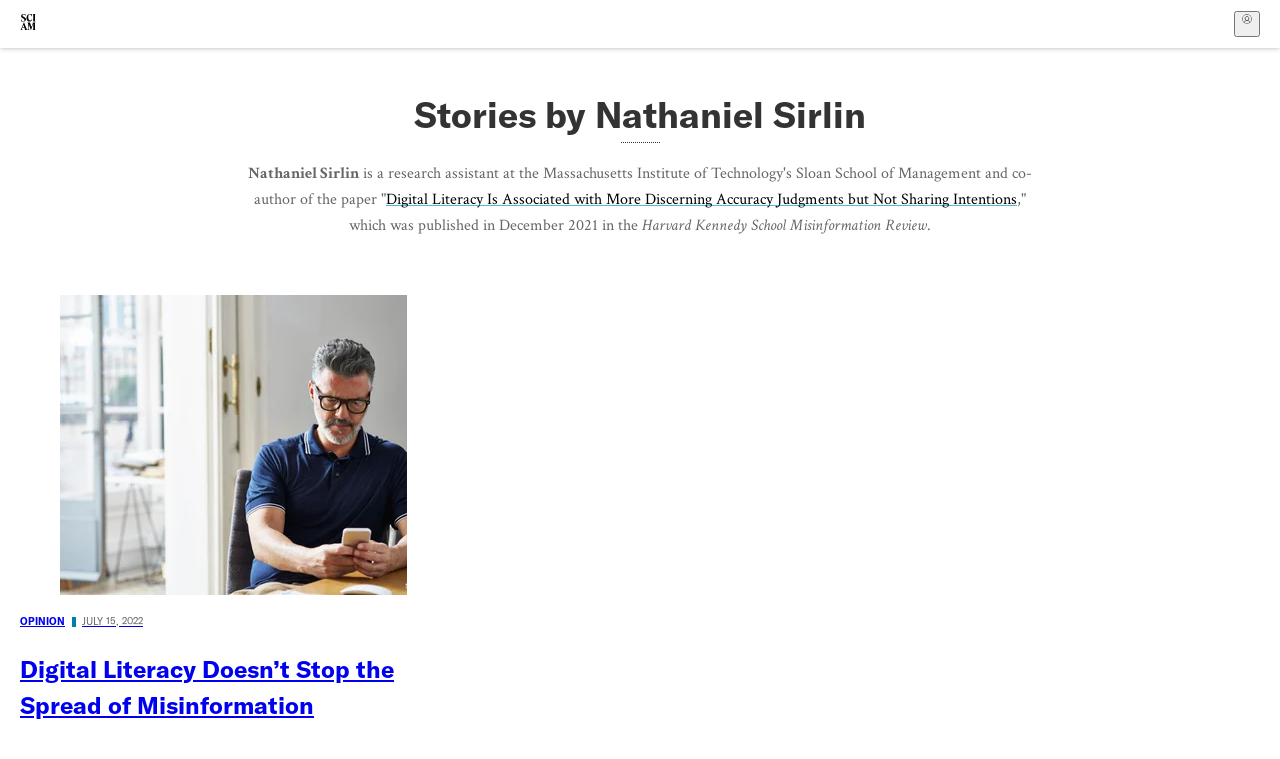

--- FILE ---
content_type: application/javascript; charset=UTF-8
request_url: https://www.scientificamerican.com/static/author.BFfz74ZB.js
body_size: 173
content:
import{j as o}from"./chunks/vendor-react-B-Vyd1x7.js";import{u as i}from"./chunks/use-auth-Bv0QkuY6.js";import{A as a}from"./chunks/ArticleList-9qpolDJE.js";import{L as s}from"./chunks/Header-CbPvJQej.js";import{D as n}from"./chunks/DefaultLayout-Gef471QB.js";import{P as p}from"./chunks/Pagination-CtJaQNIe.js";import"./chunks/sciam-F0lYLd9n.js";import"./chunks/sciam-BxvKF5r2.js";import"./chunks/chunk-rE18TiHF.js";import"./chunks/chunk-aYmXPMG-.js";import"./chunks/ArticleDisplay-Bi3flhi1.js";import"./chunks/Header-CL7N5NdN.js";import"./chunks/use-chargebee-B3HVPlhv.js";import"./chunks/use-user-DgtGmJBQ.js";import"./chunks/storage-1WketebU.js";import"./chunks/images-CniS2BDO.js";import"./chunks/preload-helper-MnokBkrb.js";import"./chunks/Kicker-DwlBh06g.js";try{(function(){var t=typeof window<"u"?window:typeof global<"u"?global:typeof globalThis<"u"?globalThis:typeof self<"u"?self:{},e=new t.Error().stack;e&&(t._sentryDebugIds=t._sentryDebugIds||{},t._sentryDebugIds[e]="186353c8-c335-4760-aff4-a46e5e0593ec",t._sentryDebugIdIdentifier="sentry-dbid-186353c8-c335-4760-aff4-a46e5e0593ec")})()}catch{}function _(){const{authorData:t,authorArticlesData:e,pagination:r}=i();return o.jsxs(n,{children:[o.jsx(s,{title:`Stories by ${t.name}`,description:t.biography}),o.jsx(a,{...e,lazyLoadAfter:3}),o.jsx(p,{pagination:r})]})}export{_ as default};
//# sourceMappingURL=author.BFfz74ZB.js.map
